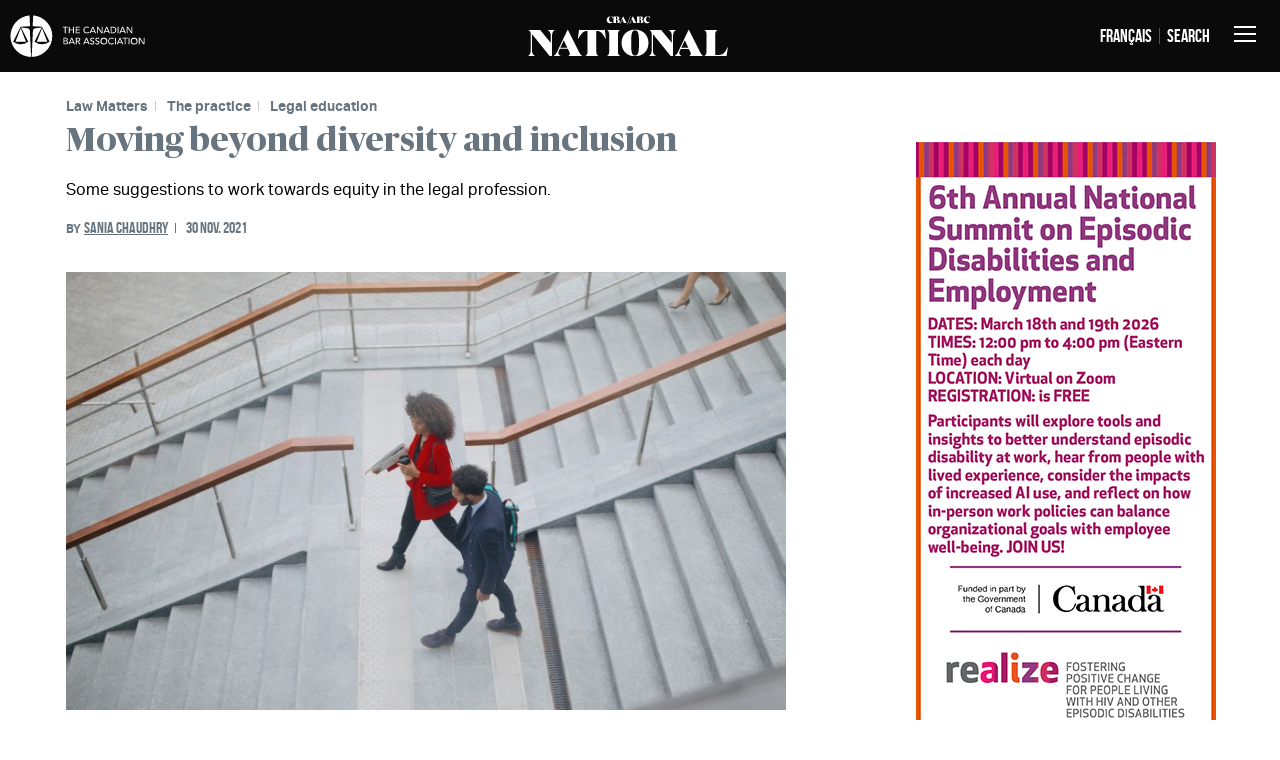

--- FILE ---
content_type: text/html; charset=utf-8
request_url: https://www.nationalmagazine.ca/en-ca/articles/the-practice/legal-education/2021/moving-beyond-diversity-and-inclusion
body_size: 55042
content:

<!DOCTYPE html>
<html lang="en" xml:lang="en">
<head id="head">


    


    <!-- Google Tag Manager FORM WEBSITE CONFIG -->
    <script>(function(w,d,s,l,i){w[l]=w[l]||[];w[l].push({'gtm.start':
    new Date().getTime(),event:'gtm.js'});var f=d.getElementsByTagName(s)[0],
    j=d.createElement(s),dl=l!='dataLayer'?'&l='+l:'';j.async=true;j.src=
    'https://www.googletagmanager.com/gtm.js?id='+i+dl;f.parentNode.insertBefore(j,f);
    })(window,document,'script','dataLayer','GTM-P9BQK9Z6');</script>
    <!-- End Google Tag Manager -->
<!--Informz Web Tracker -->
<script>
//-------------------------------------------------------
var z_account = "CAEC51CB-591A-4488-95A0-C2EB66AB919D";
var z_collector = "CBAN.informz.ca";
var z_cookieDomain = ".nationalmagazine.ca";
//-------------------------------------------------------
(function (e, o, n, r, t, a, s) { e[t] || (e.GlobalSnowplowNamespace = e.GlobalSnowplowNamespace || [], e.GlobalSnowplowNamespace.push(t), e[t] = function () { (e[t].q = e[t].q || []).push(arguments) }, e[t].q = e[t].q || [], a = o.createElement(n), s = o.getElementsByTagName(n)[0], a.async = 1, a.src = r, s.parentNode.insertBefore(a, s)) }(window, document, "script", "https://cdn.informz.net/web_trk/sp.js", "informz_trk")), informz_trk("newTracker", "infz", z_collector + "/web_trk/collector/", { appId: z_account, cookieDomain: z_cookieDomain }), informz_trk("setUserIdFromLocation", "_zs"), informz_trk("enableActivityTracking", 30, 15); informz_trk("trackPageView", null);
</script>
<!-- End Infromz Web Tracker -->
    <!-- Hotjar Tracking Code for my site -->
    <script>
        (function(h,o,t,j,a,r){
            h.hj=h.hj||function(){(h.hj.q=h.hj.q||[]).push(arguments)};
            h._hjSettings={hjid:3410946,hjsv:6};
            a=o.getElementsByTagName('head')[0];
            r=o.createElement('script');r.async=1;
            r.src=t+h._hjSettings.hjid+j+h._hjSettings.hjsv;
            a.appendChild(r);
        })(window,document,'https://static.hotjar.com/c/hotjar-','.js?sv=');
    </script>
<!-- End Hotjar Tracking Code for my site -->


    <meta charset="utf-8">
    <title>National - CBA National - Canadian Legal Affairs</title>
    
<script>
    //function myFunction() {
      var x = document.querySelectorAll("a[href='https://www.linkedin.com/company/cbanatmag/']");
      console.log(x.length)
      var i;
      for (i = 0; i < x.length; i++) {
        //x[i].style.border = "10px solid red";
        x[i].style.display = 'none';
      }
    //}
    </script>
<style>
    .CMSBanner {
        text-align: center!important;
        display: block;
    }
    blockquote {
        border-bottom: 1px solid #c3c8cb;
        border-top: 1px solid #c3c8cb;
        color: #68757e;
        margin: 50px 0;
        max-width: 100%;
        padding: 20px 0!important;
        text-align: left;
        width: 100%!important;
    }

    blockquote, blockquote p {
        font-family: PublicoBannerBold,Serif;
        font-size: 1.3rem!important;
        line-height: 28px!important;
        padding-left: 25px!important;
        padding-right: 25px!important;
    }

    .QuoteAuthor{
        font-size: 16px!important;
        line-height: 20px!important;
     
    }
</style>
<link rel="canonical" href="https://www.nationalmagazine.ca/en-ca/articles/the-practice/legal-education/2021/moving-beyond-diversity-and-inclusion">
<link href="/NM/build/favicon.ico" type="image/x-icon" rel="shortcut icon" />
<link href="/NM/build/favicon.ico" type="image/x-icon" rel="icon" />

<!-- Custom meta tags -->
<meta name="twitter:card" content="summary_large_image" />
<meta name="twitter:description" content="Some suggestions to work towards equity in the legal profession" />
<meta property="og:title" content="Moving beyond diversity and inclusion" /><meta name="twitter:title" content="Moving beyond diversity and inclusion" />
<meta property="og:image" content="https://nationalmagazine.ca/MediaGallery/NM/NationalMagazine/Articles/The%20Practice/Legal%20education/top-view-of-two-people-going-down-the-stairs-picture-769.jpg?ext=.jpg
" /><meta property="og:description" content="Some suggestions to work towards equity in the legal profession" /><meta name="twitter:image" content="https://nationalmagazine.ca/MediaGallery/NM/NationalMagazine/Articles/The%20Practice/Legal%20education/top-view-of-two-people-going-down-the-stairs-picture-769.jpg?ext=.jpg
" />

<!-- /Custom meta tags -->
<meta name="viewport" content="width=device-width, initial-scale=1.0">
<!-- Stylesheets -->
<link rel="preload" href="/NM/build/css/critical.css">
<link rel="stylesheet" href="/NM/build/css/critical.css">
<link rel="preload" href="/NM/build/css/style.css">
<!-- link href must match href in end of body -->
<!-- end of Stylesheets -More stylesheets at end of body tag -->
<!-- Global site tag (gtag.js) - Google Analytics -->
<script async src="https://www.googletagmanager.com/gtag/js?id=UA-34219803-1"></script>
<script>
window.dataLayer = window.dataLayer || [];
function gtag(){dataLayer.push(arguments);}
gtag('js', new Date());
gtag('config', 'UA-34219803-1');
</script>
<div class="social-container" style="display:none;"><svg id="twitter" viewbox="0 0 23.56 19.41" xmlns="http://www.w3.org/2000/svg"> <path d="M21.77,4.42a1.36,1.36,0,0,0-.57,1.12A13.92,13.92,0,0,1,14.66,17.4a13.37,13.37,0,0,1-7.87,2,13.79,13.79,0,0,1-6-1.64L0,17.29A10.38,10.38,0,0,0,7.05,15.2,5,5,0,0,1,2.5,11.83a5.19,5.19,0,0,0,2.15-.1A5,5,0,0,1,.76,6.93c.41.15.72.3,1.08.41a3.89,3.89,0,0,0,1.07.15A5.09,5.09,0,0,1,1.43.94,14,14,0,0,0,11.5,6.05c0-.51-.05-1-.05-1.48a4.89,4.89,0,0,1,4-4.5A5,5,0,0,1,19.73,1.4a.54.54,0,0,0,.3.1,9.22,9.22,0,0,0,2.61-1A1.77,1.77,0,0,1,23,.38,5.3,5.3,0,0,1,20.9,3a8.2,8.2,0,0,0,2.66-.71A6.54,6.54,0,0,1,21.77,4.42Z"></path></svg> <svg id="linkedin" viewbox="0 0 20.35 19.57" xmlns="http://www.w3.org/2000/svg"> <path d="M7.11,6.39h4.34V8.18l.46-.62a4.12,4.12,0,0,1,3-1.48,4.81,4.81,0,0,1,5.31,4.24v0a9.78,9.78,0,0,1,.1,1.79v7.36H16v-7.1a4.27,4.27,0,0,0-.41-1.89,1.85,1.85,0,0,0-1.59-1,2.42,2.42,0,0,0-2.6,2.21,2.81,2.81,0,0,0,0,.29c.05,2.35,0,4.7,0,7v.46H7C7.11,15.13,7.11,10.78,7.11,6.39Z"></path><path d="M.32,6.39H4.66V19.52H.32Z"></path><path d="M2.52,4.55A2.31,2.31,0,0,1,.27,3.32a2.2,2.2,0,0,1,.88-3A1.77,1.77,0,0,1,1.6.16,2.71,2.71,0,0,1,4,.41a2.17,2.17,0,0,1,.92,2.4A2.1,2.1,0,0,1,2.52,4.55Z"></path></svg> <svg id="facebook" viewbox="0 0 11.75 22.64" xmlns="http://www.w3.org/2000/svg"> <path d="M7.61,8.28h4c-.15,1.33-.36,2.66-.51,4H7.61V22.64H3.47V12.42a3.09,3.09,0,0,0-1.17-.1H0v-4l3.42-.05c0-.15.05-.31.05-.41V5.21A5.5,5.5,0,0,1,4,2.66,4.48,4.48,0,0,1,7.61.1a15.23,15.23,0,0,1,3,0,10.59,10.59,0,0,1,1.12.1V3.73c-.1,0-.2,0-.36,0H9.6a1.42,1.42,0,0,0-.46.06c-1,.15-1.38.56-1.43,1.53A25.73,25.73,0,0,0,7.61,8.28Z"></path></svg> <svg id="rss" viewbox="0 0 19.98 19.98" xmlns="http://www.w3.org/2000/svg"> <path d="M16.25,20A16.3,16.3,0,0,0,11.5,8.48h0A16.17,16.17,0,0,0,0,3.72H0V0A20,20,0,0,1,20,20H16.25Zm-6.9,0h3.73A13.07,13.07,0,0,0,0,6.9H0v3.73H0a9.26,9.26,0,0,1,6.64,2.76h0A9.29,9.29,0,0,1,9.35,20ZM2.66,14.66a2.66,2.66,0,1,0,2.66,2.66h0A2.64,2.64,0,0,0,2.7,14.66Z"></path></svg> <svg id="email" viewbox="0 0 19.021 14.954" xmlns="http://www.w3.org/2000/svg"><g><path class="a" d="M343.669,22.33V22a5.875,5.875,0,0,1-.9.708c-2.076,1.462-4.151,2.925-6.274,4.387a7.518,7.518,0,0,1-1.368.708,2.375,2.375,0,0,1-1.51.094,5.993,5.993,0,0,1-1.745-.849c-1.179-.849-2.359-1.651-3.538-2.5S325.932,22.991,324.8,22v8.538a1.38,1.38,0,0,0,.377.9,1.745,1.745,0,0,0,1.462.613h15.52a2.032,2.032,0,0,0,1.038-.425,1.817,1.817,0,0,0,.566-1.415C343.669,27.519,343.669,24.925,343.669,22.33Z" transform="translate(-324.743 -17.094)"></path><path d="M326.576,16.27c1.934,1.368,3.868,2.689,5.8,4.057.377.236.755.472,1.132.66a1.612,1.612,0,0,0,1.321,0,8.887,8.887,0,0,0,1.132-.66c1.934-1.321,3.821-2.642,5.755-4.01A6.061,6.061,0,0,0,343.087,15a2.718,2.718,0,0,0,.566-1.51,1.625,1.625,0,0,0-.519-1.368,1.846,1.846,0,0,0-1.368-.519h-15.52a1.555,1.555,0,0,0-1.368.943,2.057,2.057,0,0,0,.189,2.076A4.637,4.637,0,0,0,326.576,16.27Z" transform="translate(-324.679 -11.6)"></path></g></svg></div>
    <link href="/_content/Kentico.Content.Web.Rcl/Content/Bundles/Public/systemPageComponents.min.css" rel="stylesheet" />


</head>
<body>
    


    <!-- Google Tag Manager (noscript) -->
    <noscript><iframe src=https://www.googletagmanager.com/ns.html?id=GTM-P9BQK9Z6
    height="0" width="0" style="display:none;visibility:hidden"></iframe></noscript>
    <!-- End Google Tag Manager (noscript) -->

<!-- Skip link should be laoded in very top of body -->
<a href="#main-content" class="skip-to-content" tabindex="0">Skip to Content</a>
<!-- start of header -->
<header role="banner" class="c-header">

    <div class="c-header-container">
        <!-- CBA logo -->
        <div class="c-header-items hide-for-mobile">
            <a href="https://www.cba.org/home" target="_blank" rel="noopener" class="c-header-icon-small">
    <img src="/NM/build/icons/Logo_CBA_EN.svg" alt="CBA">
</a>
        </div>
        <!-- End of CBA logo -->
        <!-- nationial magazine logo -->
        <div class="c-header-items">
            <a href="/" class="c-header-icon-large">
                <img src="/NM/build/icons/Logo_National.svg" alt="CBA National Magazine">
            </a>
        </div>
        <!-- end of national magazine logo -->
        <div class="c-header-items">
            <!-- Change to french link -->
            <div class="mobile-option">
                
    <div class="c-header-item divider">
      <a href="https://nationalmagazine.ca/fr-ca/articles/the-practice/legal-education/2021/moving-beyond-diversity-and-inclusion">fran&#xE7;ais</a>
    </div>

                <!-- launch search dropdown button -->
                <div class="c-header-item">
                    <button type="button" class="search-button">Search</button>
                </div>
            </div>

            <!-- Navigation button -->
            <div class="c-header-item">
                <button type="button" class="c-header-hamburger" aria-expanded="false">
                    <span class="one"></span>
                    <span class="two"></span>
                    <span class="three"></span>

                    <span class="visually-hidden">Toggle Navigation</span>
                </button>
            </div>
            <!-- End of navigation button -->
        </div>
    </div>
    
        
<!-- Start of navigation -->
<nav class="c-nav hidden" role="navigation" tabindex="-1" aria-hidden="true">
    <div class="c-nav-container">
        <ul class="c-nav-primary">
                <li class="c-nav-primary-list">
                    <button type="button" id="category-cba-influence" aria-expanded="false" class="c-nav-primary-category">CBA Influence</button>
                        <ul class="c-nav-submenu" aria-hidden="true">
                                <li class="c-nav-submenu-link">
                                    <a href="/en-ca/articles/cba-influence" aria-describedby="category-cba influence">All</a>
                                </li>
                            <!-- Start loop over category children -->
                                    <li class="c-nav-submenu-link">
                                        <a href="/en-ca/articles/cba-influence/insight">Policy</a>
                                    </li>
                                    <li class="c-nav-submenu-link">
                                        <a href="/en-ca/articles/cba-influence/resolutions">Resolutions</a>
                                    </li>
                                    <li class="c-nav-submenu-link">
                                        <a href="/en-ca/articles/cba-influence/submissions">Submissions</a>
                                    </li>
                        </ul>
                </li>
                <li class="c-nav-primary-list">
                    <button type="button" id="category-law" aria-expanded="false" class="c-nav-primary-category">Law</button>
                        <ul class="c-nav-submenu" aria-hidden="true">
                                <li class="c-nav-submenu-link">
                                    <a href="/en-ca/articles/law" aria-describedby="category-law">All</a>
                                </li>
                            <!-- Start loop over category children -->
                                    <li class="c-nav-submenu-link">
                                        <a href="/en-ca/articles/law/judiciary">Judiciary</a>
                                    </li>
                                    <li class="c-nav-submenu-link">
                                        <a href="/en-ca/articles/law/rule-of-law">Rule of law</a>
                                    </li>
                                    <li class="c-nav-submenu-link">
                                        <a href="/en-ca/articles/law/in-depth">In-depth</a>
                                    </li>
                                    <li class="c-nav-submenu-link">
                                        <a href="/en-ca/articles/law/hot-topics-in-law">Hot topics</a>
                                    </li>
                                    <li class="c-nav-submenu-link">
                                        <a href="/en-ca/articles/law/ethics">Ethics</a>
                                    </li>
                                    <li class="c-nav-submenu-link">
                                        <a href="/en-ca/articles/law/opinion">Opinion</a>
                                    </li>
                                    <li class="c-nav-submenu-link">
                                        <a href="/en-ca/articles/law/business-corporate">Business &amp; corporate</a>
                                    </li>
                                    <li class="c-nav-submenu-link">
                                        <a href="/en-ca/articles/law/access-to-justice">Access to justice</a>
                                    </li>
                        </ul>
                </li>
                <li class="c-nav-primary-list">
                    <button type="button" id="category-legal-market" aria-expanded="false" class="c-nav-primary-category">Legal market</button>
                        <ul class="c-nav-submenu" aria-hidden="true">
                                <li class="c-nav-submenu-link">
                                    <a href="/en-ca/articles/legal-market" aria-describedby="category-legal market">All</a>
                                </li>
                            <!-- Start loop over category children -->
                                    <li class="c-nav-submenu-link">
                                        <a href="/en-ca/articles/legal-market/regulatory">Regulatory</a>
                                    </li>
                                    <li class="c-nav-submenu-link">
                                        <a href="/en-ca/articles/legal-market/commentary">Commentary</a>
                                    </li>
                                    <li class="c-nav-submenu-link">
                                        <a href="/en-ca/articles/legal-market/corporate-counsel">Corporate Counsel</a>
                                    </li>
                                    <li class="c-nav-submenu-link">
                                        <a href="/en-ca/articles/legal-market/law-firms">Law Firms</a>
                                    </li>
                                    <li class="c-nav-submenu-link">
                                        <a href="/en-ca/articles/legal-market/legal-tech">Legal Tech</a>
                                    </li>
                                    <li class="c-nav-submenu-link">
                                        <a href="/en-ca/articles/legal-market/partner-firms">Partner Firms</a>
                                    </li>
                        </ul>
                </li>
                <li class="c-nav-primary-list">
                    <button type="button" id="category-people" aria-expanded="false" class="c-nav-primary-category">People</button>
                        <ul class="c-nav-submenu" aria-hidden="true">
                                <li class="c-nav-submenu-link">
                                    <a href="/en-ca/articles/people" aria-describedby="category-people">All</a>
                                </li>
                            <!-- Start loop over category children -->
                                    <li class="c-nav-submenu-link">
                                        <a href="/en-ca/articles/people/profiles">Profile</a>
                                    </li>
                                    <li class="c-nav-submenu-link">
                                        <a href="/en-ca/articles/people/q-a">Q&amp;A</a>
                                    </li>
                        </ul>
                </li>
                <li class="c-nav-primary-list">
                    <button type="button" id="category-the-practice" aria-expanded="false" class="c-nav-primary-category">The practice</button>
                        <ul class="c-nav-submenu" aria-hidden="true">
                                <li class="c-nav-submenu-link">
                                    <a href="/en-ca/articles/the-practice" aria-describedby="category-the practice">All</a>
                                </li>
                            <!-- Start loop over category children -->
                                    <li class="c-nav-submenu-link">
                                        <a href="/en-ca/articles/the-practice/corporate-counsel">Corporate Counsel</a>
                                    </li>
                                    <li class="c-nav-submenu-link">
                                        <a href="/en-ca/articles/the-practice/legal-education">Legal education</a>
                                    </li>
                                    <li class="c-nav-submenu-link">
                                        <a href="/en-ca/articles/the-practice/new-law">New Law</a>
                                    </li>
                                    <li class="c-nav-submenu-link">
                                        <a href="/en-ca/articles/the-practice/small-and-solo">Small and solo</a>
                                    </li>
                                    <li class="c-nav-submenu-link">
                                        <a href="/en-ca/articles/the-practice/workplace">Workplace</a>
                                    </li>
                                    <li class="c-nav-submenu-link">
                                        <a href="/en-ca/articles/the-practice/young-lawyers">Young lawyers</a>
                                    </li>
                        </ul>
                </li>
        </ul>
        <ul class="c-nav-secondary">
                    <li class="c-nav-link">
                        <a href="/en-ca/contact">Contact Us</a>
                    </li>
                    <li class="c-nav-link">
                        <a href="/en-ca/branches">Regional Editions</a>
                    </li>
        </ul>
    </div>
    
<!-- Start of right-rail social bar -->
<div class="c-social-bar">
    <ul class="c-social-icons">
            <li>
                <a href="https://www.facebook.com/cbanatmag" target="_blank" rel="noopener">
                    <svg viewBox="0 0 11.75 22.64"><use xlink:href="#facebook"></use></svg>
                    <span class="visually-hidden">Facebook</span>
                </a>
            </li>
            <li>
                <a href="https://twitter.com/CBAnatmag" target="_blank" rel="noopener">
                    <svg viewBox="0 0 23.56 19.41"><use xlink:href="#twitter"></use></svg>
                    <span class="visually-hidden">Twitter</span>
                </a>
            </li>
            <li>
                <a href="https://www.linkedin.com/company/cbanatmag/" target="_blank" rel="noopener">
                    <svg viewBox="0 0 20.35 19.57"><use xlink:href="#linkedin"></use></svg>
                    <span class="visually-hidden">Linkedin</span>
                </a>
            </li>
            <li>
                <a href="/en-CA/rss?rss=rss&amp;lang=en-CA" target="_blank" rel="noopener">
                    <svg viewBox="0 0 19.98 19.98"><use xlink:href="#rss"></use></svg>
                    <span class="visually-hidden">RSS</span>
                </a>
            </li>
    </ul>
</div>
<!-- End of right-rail social bar -->
</nav>
        
    
    
	<form action="/en-ca/search-results" method="get">
		<div class="c-search-container flex-container hidden" tabindex="-1" aria-hidden="true">
			<div class="searchBox">
				<input name="searchText"
				       type="text"
				       maxlength="1000"
				       class="c-search-input form-control"/>
				<input type="submit"
				       value="Search"
				       class="c-search-button btn btn-default"/>
			</div>
		</div>
	</form>

</header>



<cms:CMSWebPartZone ZoneID="zoneA" runat="server"/>

<main class="flex-container" id="main-content">
    <div class="o-grid-wrapper" style="width: 100%;">
        <div class="o-grid-column-4">
            <!-- Start of article -->
            <article class="c-article">
                <!-- Start of article body -->
                <div class="c-article-body">
                    
    <div class="c-article-intro">
        <span>
                <a href="/en-ca/branches/alberta" class="c-article-category article-category divider">Law Matters</a>

                <a href="/en-ca/articles/the-practice" class="c-article-category article-category divider">The practice</a>

                <a href="/en-ca/articles/the-practice/legal-education" class="c-article-category article-category">Legal education</a>
        </span>

        <h1 class="c-article-title heading-large">Moving beyond diversity and inclusion</h1>

        <p>Some suggestions to work towards equity in the legal profession.</p>

        <span class="c-article-author">
            BY <a href="/en-ca/contributors/chaudhrys" class="c-article-author-name divider">Sania Chaudhry</a> <span class="c-article-date">30 Nov. 2021</span>
        </span>

        
<figure class="c-article-image">
    <img class="b-lazy" src="[data-uri]" data-src="/MediaGallery/NM/NationalMagazine/Articles/The%20Practice/Legal%20education/top-view-of-two-people-going-down-the-stairs-picture-769.jpg?ext=.jpg" data-src-small="/MediaGallery/NM/NationalMagazine/Articles/The%20Practice/Legal%20education/top-view-of-two-people-going-down-the-stairs-picture-444.jpg?ext=.jpg" alt="Top view of two professionals walking">
    <figcaption>
        <span class="c-feature-image-description"></span>
        
    </figcaption>
</figure>
    </div>
    <!-- Start of social bar implement as user control-->
    
<div class="c-social-bar">
    Share:            
    <div class="c-social-icons">
        <a href="https://www.facebook.com/sharer/sharer.php?u=https%3a%2f%2fwww.nationalmagazine.ca%2fen-ca%2farticles%2fthe-practice%2flegal-education%2f2021%2fmoving-beyond-diversity-and-inclusion" target="_blank" rel="noopener">
            <svg viewBox="0 0 11.75 22.64"><use xlink:href="#facebook"></use></svg>
            <span class="visually-hidden">Facebook</span>
        </a>

        <a href="https://twitter.com/intent/tweet?text=Moving+beyond+diversity+and+inclusion&url=https%3a%2f%2fwww.nationalmagazine.ca%2fen-ca%2farticles%2fthe-practice%2flegal-education%2f2021%2fmoving-beyond-diversity-and-inclusion" target="_blank" rel="noopener">
            <svg viewBox="0 0 23.56 19.41"><use xlink:href="#twitter"></use></svg>
            <span class="visually-hidden">Twitter</span>
        </a>

        <a href="http://www.linkedin.com/shareArticle?mini=true&url=https%3a%2f%2fwww.nationalmagazine.ca%2fen-ca%2farticles%2fthe-practice%2flegal-education%2f2021%2fmoving-beyond-diversity-and-inclusion&title=Moving+beyond+diversity+and+inclusion&summary=Some suggestions to work towards equity in the legal profession.&source=source" target="_blank" rel="noopener">
            <svg viewBox="0 0 20.35 19.57"><use xlink:href="#linkedin"></use></svg>
            <span class="visually-hidden">Linkedin</span>
        </a>

        <a href="mailto:?subject=Moving%20beyond%20diversity%20and%20inclusion&body=https%3a%2f%2fwww.nationalmagazine.ca%2fen-ca%2farticles%2fthe-practice%2flegal-education%2f2021%2fmoving-beyond-diversity-and-inclusion" target="_blank" rel="noopener">
            <svg viewBox="0 0 19.021 14.954"><use xlink:href="#email"></use></svg>
            <span class="visually-hidden">Email</span>
        </a>
    </div>
</div>
    <!-- End of social bar -->
    <!-- Start of article content -->
    <div class="c-article-body-content">
        <p>Lawyers still face great barriers to entering and remaining in the profession due to disparities based on intersectional disadvantage. This has been all too evident to me as a lawyer who is a racialized, Muslim, and young mother from a lower socioeconomic background. I have, and continue to, face microaggressions and disadvantage based on intersectional identities. My privilege as a lawyer who received her law degree in Canada has also been all too obvious to me.</p>

<p>Last year, I wrote about how Alberta&rsquo;s suspension of its Continuing Professional Development (CPD) requirements provided a perfect opportunity to develop mandatory anti-racism education as part of lawyer formation, noting what a non-mandatory alternative <a href="https://www.nationalmagazine.ca/en-ca/articles/the-practice/legal-education/2020/anti-racism-as-part-of-continuing-professional-dev">would also look like</a>. Looking back on the year since my 2020 article, the Alberta bar has made significant progress on diversity and inclusion. However, work still needs to be done to truly advance towards equity.</p>

<p>The CBA Alberta&rsquo;s EDI Committee spearheaded and promoted webinars providing equity, diversity, and inclusion (EDI) education this year, with attendees tuning in nationwide<strong>.</strong> From May to July 2021, the committee presented a three-part EDI webinar series, the recordings of which are a helpful continuing education resource.</p>

<p>The <a href="https://www.cbapd.org/details_en.aspx?id=ab_AB21EDI03V">first webinar</a> was on anti-racism education for legal professionals, presented by Niki Bains and Sylvie Vigneux of the Anti-Racism Bookshelf. Moving beyond a diversity and inclusion lens, the presenters showed attendees how to identify and intervene in systemic racism in their legal practice. They modelled how to reflect on one&rsquo;s own intersectional disadvantage and advantage, educated on key definitions, and guided attendees through a case study.</p>

<p>The <a href="https://www.cbapd.org/details_en.aspx?id=ab_AB21EDI05O">second webinar</a> was on bystander intervention, presented by Dori Palmiere and Chris Buchner of the Centre for Sexuality. Attendees were taught gender and sexual diversity terms, including gendered pronouns. The presenters discussed power, privilege and intersectionality and resulting systemic barriers. They demonstrated concrete strategies to intervene as engaged bystanders when witnessing discrimination and identity-based harassment.</p>

<p>The final webinar in the series was on effective allyship, presented in partnership with Women in Law Leadership Awards, with Dr. Koren Lightning-Earle, Dr. Chidinma Thompson, and Dr. Farha Shariff as panelists. The panelists had a frank discussion about their lived experiences and allyship. Attendees learnt how to move beyond performative allyship.</p>

<p>In addition to education, safe spaces for diverse lawyers and law students to seek support and mentorship are important. The CBA Alberta&rsquo;s EDI Committee presented a virtual coffee series in which diverse lawyers spoke about EDI issues and their lived experiences practicing law. From September to November 2021, three virtual coffee sessions have been held &ndash; one in business law, the second in civil litigation, and the third in family law. These sessions were not recorded so that attendees could feel truly open and comfortable sharing.</p>

<p>Diverse lawyers also need to be given the platform to share their recommendations of how the profession needs to be changed. The CBA Alberta&rsquo;s Engagement of Women in the Profession Roundtable, in partnership with the International Association for Women Judges and the Law Society of Alberta, was an event allowing for this in the context of gender. Attendees heard from four women in the profession, Katrina Edgerton-McGhan, Kanchana Fernando, Corie Flett, Q.C., and Amna Qureshi. Then, the attendees brainstormed actual concrete suggestions for policies and changes at the firm and regulator level to remove barriers for women in the profession. The roundtable and breakout rooms were focused on practical solutions to gender-specific problems that have been known to exist in the legal profession for decades.</p>

<p>The Law Society of Alberta has also been active with EDI initiatives. The Law Society formed an EDI Advisory Committee and created the new position of Equity, Diversity and Inclusion Counsel. Susannah Alleyne, EDI counsel at the Law Society, <a href="https://www.lawsociety.ab.ca/letter-from-the-law-society-the-well-being-matrix-why-equity-diversity-and-inclusion-are-essential-to-a-healthy-legal-profession/">has written</a> about why EDI is essential to the health of the profession. While still in the process of developing a more holistic competency framework for CPD, the Law Society has introduced a mandatory indigenous cultural competency course, <a href="https://www.lawsociety.ab.ca/lawyers-and-students/continuing-professional-development/indigenous-cultural-competency-education/">the Path</a>, and highlighted the rampant discrimination in the profession through the <a href="https://www.lawsociety.ab.ca/my-experience-project-submissions-shared/">My Experience Project</a>.</p>

<p>All this work on the EDI front this past year has been remarkable in raising awareness of barriers faced by historically disadvantaged groups in the profession. But we need to go beyond diversity and inclusion and work towards true equity. Diversity is about having historically disadvantaged groups at the table (recognizing differences), inclusion is about these groups truly being accepted at the table (appreciating differences), and equity is about these groups truly being equal at the table. Equity is about allocating resources and opportunities to these historically disadvantaged groups based on their differences to reach an equal outcome.</p>

<p>Here are some suggestions to work towards equity in the profession:</p>

<ul>
	<li>Collaborations between BIPOC, gender, disability, and LGBTQ2S+ organizations, with CBA Alberta, and the Law Society of Alberta to develop continuing legal education that addresses anti-racism, anti-discrimination, unconscious bias, cultural competency, mental health, and intersectional inequities in the law. Diverse groups must not only be given a seat at the table as advisors, but provided the opportunity to shape the curriculum.</li>
	<li>The Law Society of Alberta &nbsp;could provide an Inclusive Workplace Manual to all employers in the legal profession and require them to adopt the policies in this manual. Employers could choose from different versions of the same policies based on the type of workplace/employee preference (i.e. parental leave, religious accommodation, flexible work arrangements, etc). This can be developed from updating and combining the <a href="https://documents.lawsociety.ab.ca/wp-content/uploads/2019/11/Respectful-Workplace-Policy.pdf">Law Society&rsquo;s Respectful Workplace Policy</a> and the CBA Alberta&rsquo;s Inclusive <a href="https://www.cba-alberta.org/Publications-Resources/Resources/Handbooks-Reports/Inclusive-Workplace-Toolkit">Workplace Toolkit</a>.</li>
	<li>Make safe spaces, mentorship, and wellness resources accessible to all groups of lawyers who face barriers. Solo practitioners, small firm lawyers, and foreign trained lawyers face significant barriers to these resources versus lawyers employed with larger employers.</li>
</ul>

<p>Alberta has seen progress on EDI initiatives in the legal profession this past year. But it is only a start, we need to keep this momentum &nbsp;and continue to work towards meaningful change even when this topic is not &ldquo;trendy&rdquo; or &ldquo;in-focus&rdquo; anymore.</p>

    </div>
    <!-- End of article content -->
    <!-- Start of social bar -->
    
<div class="c-social-bar">
    Share:            
    <div class="c-social-icons">
        <a href="https://www.facebook.com/sharer/sharer.php?u=https%3a%2f%2fwww.nationalmagazine.ca%2fen-ca%2farticles%2fthe-practice%2flegal-education%2f2021%2fmoving-beyond-diversity-and-inclusion" target="_blank" rel="noopener">
            <svg viewBox="0 0 11.75 22.64"><use xlink:href="#facebook"></use></svg>
            <span class="visually-hidden">Facebook</span>
        </a>

        <a href="https://twitter.com/intent/tweet?text=Moving+beyond+diversity+and+inclusion&url=https%3a%2f%2fwww.nationalmagazine.ca%2fen-ca%2farticles%2fthe-practice%2flegal-education%2f2021%2fmoving-beyond-diversity-and-inclusion" target="_blank" rel="noopener">
            <svg viewBox="0 0 23.56 19.41"><use xlink:href="#twitter"></use></svg>
            <span class="visually-hidden">Twitter</span>
        </a>

        <a href="http://www.linkedin.com/shareArticle?mini=true&url=https%3a%2f%2fwww.nationalmagazine.ca%2fen-ca%2farticles%2fthe-practice%2flegal-education%2f2021%2fmoving-beyond-diversity-and-inclusion&title=Moving+beyond+diversity+and+inclusion&summary=Some suggestions to work towards equity in the legal profession.&source=source" target="_blank" rel="noopener">
            <svg viewBox="0 0 20.35 19.57"><use xlink:href="#linkedin"></use></svg>
            <span class="visually-hidden">Linkedin</span>
        </a>

        <a href="mailto:?subject=Moving%20beyond%20diversity%20and%20inclusion&body=https%3a%2f%2fwww.nationalmagazine.ca%2fen-ca%2farticles%2fthe-practice%2flegal-education%2f2021%2fmoving-beyond-diversity-and-inclusion" target="_blank" rel="noopener">
            <svg viewBox="0 0 19.021 14.954"><use xlink:href="#email"></use></svg>
            <span class="visually-hidden">Email</span>
        </a>
    </div>
</div>
    <!-- End of social bar -->
    <div class="c-article-author-bio">
        Sania Chaudhry is Conduct Counsel at the Real Estate Council of Alberta and member of the CBA Alberta Board of Directors.
    </div>

                </div>
            </article>
            <!-- End of article -->
        </div>

        <aside class="o-grid-column-2 c-right-rail defer">
            
    <a class="CMSBanner" href="https://www.realizecanada.org/events/2026-annual-national-summit-on-episodic-disability-and-employment/" target="">
        <img src="/MediaGallery/NM/NationalMagazine/Banners/Double%20Big%20Box/Realize_Canada-National_Story_Page_Ad-Jan_EN_1.jpg?ext=.jpg" alt="6th annual national summit on episodic disabilities and employment - Realize" title="" />
    </a>

            
<!-- Start of right-rail social bar -->
<div class="c-social-bar">
Stay up to date    <div class="c-social-icons">
            <a href="https://www.facebook.com/cbanatmag" target="_blank" rel="noopener">
                <svg viewBox="0 0 11.75 22.64"><use xlink:href="#facebook"></use></svg>
                <span class="visually-hidden">Facebook</span>
            </a>
            <a href="https://twitter.com/CBAnatmag" target="_blank" rel="noopener">
                <svg viewBox="0 0 23.56 19.41"><use xlink:href="#twitter"></use></svg>
                <span class="visually-hidden">Twitter</span>
            </a>
            <a href="https://www.linkedin.com/company/cbanatmag/" target="_blank" rel="noopener">
                <svg viewBox="0 0 20.35 19.57"><use xlink:href="#linkedin"></use></svg>
                <span class="visually-hidden">Linkedin</span>
            </a>
            <a href="/en-CA/rss?rss=rss&amp;lang=en-CA" target="_blank" rel="noopener">
                <svg viewBox="0 0 19.98 19.98"><use xlink:href="#rss"></use></svg>
                <span class="visually-hidden">RSS</span>
            </a>
    </div>
</div>
<!-- End of right-rail social bar -->
            
<!-- Start of Stories we are reading widget -->
<!-- End of Stories we are reading widget -->
            
<!-- Start of Stories we are reading widget -->
<!-- End of Stories we are reading widget -->
        </aside>
    </div>
    <!-- End of grid-wrapper -->
    <!-- Start of Related articles section -->
    <section class="o-grid-wrapper defer c-related">
        
    <div class="c-related-articles o-grid-column-6">
        <h2 class="c-related-articles-heading section-title">RELATED ARTICLES</h2>
    </div>
        <!-- related article cards -->
        <article class="o-grid-column-2 c-related-article-card">
            <div class="c-related-article-image">
                <!-- data-src should point to articles mobile image, data-src-small should point to articles teaser image -->
                <img class="b-lazy" src="[data-uri]" data-src="/MediaGallery/NM/NationalMagazine/Banners/Big%20Box/mobile_lais.png?ext=.png" data-src-small="/MediaGallery/NM/NationalMagazine/Banners/Big%20Box/teaser_lais.png?ext=.png" alt="Lais Gomes and her mother Suzy Soares">
            </div>
    
            <div class="c-related-article-content">
                <div class="c-related-article-title">
                    <span>
                            <a href="/en-ca/articles/law/opinion" class="c-article-category article-category">Opinion</a>
    
                    </span>
                    <a href="/en-ca/articles/law/opinion/2026/naming_the_crime" class="c-article-title heading-large">From loss to law</a>
                </div>
                <!-- summary disapears on mobile -->
                <p class="hide-for-mobile">Lais Gomes lost her mother to femicide and has worked to have the crime formally recognized in the Criminal Code as a first step in a broader process of institutional and societal transformation &#xD;&#xA;</p>
                <span class="c-article-author">
                    BY <a href="/en-ca/contributors/gomesl" class="c-article-author-name">Lais Gomes</a>
                </span>
            </div>
        </article>
        <!-- related article cards -->
        <article class="o-grid-column-2 c-related-article-card">
            <div class="c-related-article-image">
                <!-- data-src should point to articles mobile image, data-src-small should point to articles teaser image -->
                <img class="b-lazy" src="[data-uri]" data-src="/MediaGallery/NM/NationalMagazine/Banners/Big%20Box/mobile_research.png?ext=.png" data-src-small="/MediaGallery/NM/NationalMagazine/Banners/Big%20Box/teaser_research.png?ext=.png" alt="A lawyer looks at a large pile of research materials stacked on the floor">
            </div>
    
            <div class="c-related-article-content">
                <div class="c-related-article-title">
                    <span>
                            <a href="/en-ca/articles/law/opinion" class="c-article-category article-category">Opinion</a>
    
                    </span>
                    <a href="/en-ca/articles/law/opinion/2026/when_the_robot_does_the_research" class="c-article-title heading-large">When the robot does the research</a>
                </div>
                <!-- summary disapears on mobile -->
                <p class="hide-for-mobile">How to respond with restraint to AI-fuelled findings while redirecting the conversation to the real-world decisions clients need to make&#xD;&#xA;</p>
                <span class="c-article-author">
                    BY <a href="/en-ca/contributors/ritchiea" class="c-article-author-name">Allan Ritchie</a>
                </span>
            </div>
        </article>
        <!-- related article cards -->
        <article class="o-grid-column-2 c-related-article-card">
            <div class="c-related-article-image">
                <!-- data-src should point to articles mobile image, data-src-small should point to articles teaser image -->
                <img class="b-lazy" src="[data-uri]" data-src="/MediaGallery/NM/NationalMagazine/Banners/Big%20Box/mobile_dive.png?ext=.png" data-src-small="/MediaGallery/NM/NationalMagazine/Banners/Big%20Box/teaser_dive.png?ext=.png" alt="A man on a springboard ready to dive into a technology pool">
            </div>
    
            <div class="c-related-article-content">
                <div class="c-related-article-title">
                    <span>
                            <a href="/en-ca/articles/legal-market/legal-tech" class="c-article-category article-category">Legal Tech</a>
    
                    </span>
                    <a href="/en-ca/articles/legal-market/legal-tech/2026/bewildered_by_ai" class="c-article-title heading-large">Bewildered by AI? </a>
                </div>
                <!-- summary disapears on mobile -->
                <p class="hide-for-mobile">Here&#x2019;s a guide on how and where to begin</p>
                <span class="c-article-author">
                    BY <a href="/en-ca/contributors/polskyl" class="c-article-author-name">Len Polsky</a>
                </span>
            </div>
        </article>

    </section>
</main>

<footer role="contentinfo" class="c-footer">
    
        <div class="c-footer-container o-grid-wrapper defer">
            <div class="o-grid-column-1">
                
<ul class="c-footer-secondary-nav">
    <li class="c-footer-nav"><a class="bold" href="/">National Magazine</a></li>
                <li class="c-footer-nav"><a href="/en-ca/contact">Contact Us</a></li>
                <li class="c-footer-nav"><a href="/en-ca/branches">Regional Editions</a></li>
</ul>
                
<!-- Start of right-rail social bar -->
<div class="c-social-bar">
    <ul class="c-social-icons">
            <li>
                <a href="https://www.facebook.com/cbanatmag" target="_blank" rel="noopener">
                    <svg viewBox="0 0 11.75 22.64"><use xlink:href="#facebook"></use></svg>
                    <span class="visually-hidden">Facebook</span>
                </a>
            </li>
            <li>
                <a href="https://twitter.com/CBAnatmag" target="_blank" rel="noopener">
                    <svg viewBox="0 0 23.56 19.41"><use xlink:href="#twitter"></use></svg>
                    <span class="visually-hidden">Twitter</span>
                </a>
            </li>
            <li>
                <a href="https://www.linkedin.com/company/cbanatmag/" target="_blank" rel="noopener">
                    <svg viewBox="0 0 20.35 19.57"><use xlink:href="#linkedin"></use></svg>
                    <span class="visually-hidden">Linkedin</span>
                </a>
            </li>
            <li>
                <a href="/en-CA/rss?rss=rss&amp;lang=en-CA" target="_blank" rel="noopener">
                    <svg viewBox="0 0 19.98 19.98"><use xlink:href="#rss"></use></svg>
                    <span class="visually-hidden">RSS</span>
                </a>
            </li>
    </ul>
</div>
<!-- End of right-rail social bar -->
            </div>
            <div class="o-grid-column-3 flex-container">
                

    <ul class="c-footer-main-nav">
        <li class="c-footer-nav">
                <ul>

                    <li class="c-nav-submenu-link">
                        <a href="/en-ca/articles/cba-influence" class="bold">
                            <span class="visually-hidden">
                                All
                            </span>
                            CBA Influence
                        </a>
                    </li>

                    <!-- Start loop over category children -->
                            <li>
                                <a href="/en-ca/articles/cba-influence/insight">
                                    Policy
                                </a>
                            </li>
                            <li>
                                <a href="/en-ca/articles/cba-influence/resolutions">
                                    Resolutions
                                </a>
                            </li>
                            <li>
                                <a href="/en-ca/articles/cba-influence/submissions">
                                    Submissions
                                </a>
                            </li>
                </ul>
        </li>
        <li class="c-footer-nav">
                <ul>

                    <li class="c-nav-submenu-link">
                        <a href="/en-ca/articles/law" class="bold">
                            <span class="visually-hidden">
                                All
                            </span>
                            Law
                        </a>
                    </li>

                    <!-- Start loop over category children -->
                            <li>
                                <a href="/en-ca/articles/law/judiciary">
                                    Judiciary
                                </a>
                            </li>
                            <li>
                                <a href="/en-ca/articles/law/rule-of-law">
                                    Rule of law
                                </a>
                            </li>
                            <li>
                                <a href="/en-ca/articles/law/in-depth">
                                    In-depth
                                </a>
                            </li>
                            <li>
                                <a href="/en-ca/articles/law/hot-topics-in-law">
                                    Hot topics
                                </a>
                            </li>
                            <li>
                                <a href="/en-ca/articles/law/ethics">
                                    Ethics
                                </a>
                            </li>
                            <li>
                                <a href="/en-ca/articles/law/opinion">
                                    Opinion
                                </a>
                            </li>
                            <li>
                                <a href="/en-ca/articles/law/business-corporate">
                                    Business &amp; corporate
                                </a>
                            </li>
                            <li>
                                <a href="/en-ca/articles/law/access-to-justice">
                                    Access to justice
                                </a>
                            </li>
                </ul>
        </li>
        <li class="c-footer-nav">
                <ul>

                    <li class="c-nav-submenu-link">
                        <a href="/en-ca/articles/legal-market" class="bold">
                            <span class="visually-hidden">
                                All
                            </span>
                            Legal market
                        </a>
                    </li>

                    <!-- Start loop over category children -->
                            <li>
                                <a href="/en-ca/articles/legal-market/regulatory">
                                    Regulatory
                                </a>
                            </li>
                            <li>
                                <a href="/en-ca/articles/legal-market/commentary">
                                    Commentary
                                </a>
                            </li>
                            <li>
                                <a href="/en-ca/articles/legal-market/corporate-counsel">
                                    Corporate Counsel
                                </a>
                            </li>
                            <li>
                                <a href="/en-ca/articles/legal-market/law-firms">
                                    Law Firms
                                </a>
                            </li>
                            <li>
                                <a href="/en-ca/articles/legal-market/legal-tech">
                                    Legal Tech
                                </a>
                            </li>
                            <li>
                                <a href="/en-ca/articles/legal-market/partner-firms">
                                    Partner Firms
                                </a>
                            </li>
                </ul>
        </li>
    </ul>
        <ul class="c-footer-main-nav">
        <li class="c-footer-nav">
                <ul>

                    <li class="c-nav-submenu-link">
                        <a href="/en-ca/articles/people" class="bold">
                            <span class="visually-hidden">
                                All
                            </span>
                            People
                        </a>
                    </li>

                    <!-- Start loop over category children -->
                            <li>
                                <a href="/en-ca/articles/people/profiles">
                                    Profile
                                </a>
                            </li>
                            <li>
                                <a href="/en-ca/articles/people/q-a">
                                    Q&amp;A
                                </a>
                            </li>
                </ul>
        </li>
        <li class="c-footer-nav">
                <ul>

                    <li class="c-nav-submenu-link">
                        <a href="/en-ca/articles/the-practice" class="bold">
                            <span class="visually-hidden">
                                All
                            </span>
                            The practice
                        </a>
                    </li>

                    <!-- Start loop over category children -->
                            <li>
                                <a href="/en-ca/articles/the-practice/corporate-counsel">
                                    Corporate Counsel
                                </a>
                            </li>
                            <li>
                                <a href="/en-ca/articles/the-practice/legal-education">
                                    Legal education
                                </a>
                            </li>
                            <li>
                                <a href="/en-ca/articles/the-practice/new-law">
                                    New Law
                                </a>
                            </li>
                            <li>
                                <a href="/en-ca/articles/the-practice/small-and-solo">
                                    Small and solo
                                </a>
                            </li>
                            <li>
                                <a href="/en-ca/articles/the-practice/workplace">
                                    Workplace
                                </a>
                            </li>
                            <li>
                                <a href="/en-ca/articles/the-practice/young-lawyers">
                                    Young lawyers
                                </a>
                            </li>
                </ul>
        </li>
        </ul>

            </div>
            <div class="o-grid-column-2">
                <div class="c-footer-logo-container">
                    <a href="https://www.cba.org/home" target="_blank" rel="noopener" class="c-header-icon-small">
    <img src="/NM/build/icons/Logo_CBA_EN.svg" alt="CBA">
</a>
                </div>
                
<div class="c-footer-about">
    <p>National Magazine is the official periodical of the Canadian Bar Association and covers the latest trends and developments affecting the legal profession and the practice of law, as well as the latest news regarding the association and its activities.&nbsp;Views expressed are not necessarily those of the Canadian Bar Association.&nbsp;If you have suggestions, ideas or requests concerning this Web site or the magazine, please send us an e-mail at <a href="#">national@cba.org</a>.&nbsp;</p>

</div>
            </div>
        </div>
        
    
</footer>
<script src="/NM/build/js/app.js"></script>
  <script>
    var defferedStyles = document.querySelector('link[href="/NM/build/css/style.css"]');
    if (defferedStyles) {
      defferedStyles.rel = 'stylesheet';
    }
</script>
<script src="/NM/build/js/svg4everybody.js"></script>
<script>
     svg4everybody( { polyfill: true });
</script>
<script src="/_content/Kentico.Content.Web.Rcl/Scripts/jquery-3.5.1.js"></script>
<script src="/_content/Kentico.Content.Web.Rcl/Scripts/jquery.unobtrusive-ajax.js"></script>
<script type="text/javascript">
window.kentico = window.kentico || {};
window.kentico.builder = {}; 
window.kentico.builder.useJQuery = true;</script><script src="/_content/Kentico.Content.Web.Rcl/Content/Bundles/Public/systemFormComponents.min.js"></script>


</body>
</html>


--- FILE ---
content_type: image/svg+xml
request_url: https://www.nationalmagazine.ca/NM/build/icons/Logo_CBA_EN.svg
body_size: 4643
content:
<svg id="Layer_1" data-name="Layer 1" xmlns="http://www.w3.org/2000/svg" viewBox="0 0 148.24 59.92"><title>CBA</title><polygon points="62.02 21.7 60 21.7 60 20.9 64.89 20.9 64.89 21.7 62.87 21.7 62.87 27.16 62.02 27.16 62.02 21.7" fill="#ffffff"/><polygon points="65.79 20.9 66.64 20.9 66.64 23.5 69.89 23.5 69.89 20.9 70.73 20.9 70.73 27.16 69.89 27.16 69.89 24.3 66.64 24.3 66.64 27.16 65.79 27.16 65.79 20.9" fill="#ffffff"/><polygon points="72.35 20.9 76.39 20.9 76.39 21.7 73.19 21.7 73.19 23.56 76.17 23.56 76.17 24.36 73.19 24.36 73.19 26.37 76.55 26.37 76.55 27.16 72.35 27.16 72.35 20.9" fill="#ffffff"/><path d="M84.57,22.25a1.92,1.92,0,0,0-1.51-.72,2.37,2.37,0,0,0-2.34,2.55,2.3,2.3,0,0,0,2.34,2.44,1.93,1.93,0,0,0,1.63-.84l.72.54A2.92,2.92,0,0,1,83,27.32a3.22,3.22,0,0,1-3.22-3.24,3.17,3.17,0,0,1,3.26-3.34,2.75,2.75,0,0,1,2.2,1Z" fill="#ffffff"/><path d="M88.4,20.9h.77l2.68,6.26h-1l-.63-1.55h-3l-.62,1.55h-1Zm1.52,4L88.76,22h0l-1.19,2.88Z" fill="#ffffff"/><polygon points="92.67 20.9 93.78 20.9 97.23 26.05 97.25 26.05 97.25 20.9 98.1 20.9 98.1 27.16 97.02 27.16 93.53 22.02 93.52 22.02 93.52 27.16 92.67 27.16 92.67 20.9" fill="#ffffff"/><path d="M101.67,20.9h.77l2.68,6.26h-1l-.63-1.55h-3l-.62,1.55h-1Zm1.52,4L102,22h0l-1.19,2.88Z" fill="#ffffff"/><path d="M105.8,20.9H108A3,3,0,0,1,111.27,24a3.16,3.16,0,0,1-3.43,3.13h-2Zm.85,5.47h1.07A2.37,2.37,0,0,0,110.37,24a2.24,2.24,0,0,0-2.45-2.33h-1.27Z" fill="#ffffff"/><rect x="112.5" y="20.9" width="0.85" height="6.26" fill="#ffffff"/><path d="M116.92,20.9h.77l2.68,6.26h-1l-.63-1.55h-3l-.62,1.55h-1Zm1.52,4L117.27,22h0l-1.18,2.88Z" fill="#ffffff"/><polygon points="121.18 20.9 122.3 20.9 125.75 26.05 125.77 26.05 125.77 20.9 126.61 20.9 126.61 27.16 125.53 27.16 122.05 22.02 122.03 22.02 122.03 27.16 121.18 27.16 121.18 20.9" fill="#ffffff"/><path d="M60.71,31.52h2.17c1.09,0,1.9.5,1.9,1.57a1.42,1.42,0,0,1-1.08,1.38v0A1.51,1.51,0,0,1,65.06,36c0,1.13-1,1.74-2.2,1.74H60.71Zm.85,2.6h1.16c.65,0,1.17-.26,1.17-.94a.89.89,0,0,0-1-.92H61.56Zm0,2.92h1.25c.51,0,1.35-.18,1.35-1.06s-.52-1.12-1.34-1.12H61.56Z" fill="#ffffff"/><path d="M68.25,31.52H69l2.68,6.26h-1l-.63-1.55h-3l-.62,1.55h-1Zm1.52,4L68.6,32.62h0L67.4,35.49Z" fill="#ffffff"/><path d="M72.51,31.52h2.2c1.6,0,2,1,2,1.75a1.68,1.68,0,0,1-1.54,1.66L77,37.78H75.9L74.31,35h-.95v2.76h-.85Zm.85,2.76h1.12c.67,0,1.34-.16,1.34-1s-.67-1-1.34-1H73.36Z" fill="#ffffff"/><path d="M82.34,31.52h.77l2.68,6.26h-1l-.63-1.55h-3l-.62,1.55h-1Zm1.52,4-1.17-2.87h0l-1.19,2.87Z" fill="#ffffff"/><path d="M86.79,36.47a1.57,1.57,0,0,0,1.33.67,1.16,1.16,0,0,0,1.25-1c0-1.44-3.09-.55-3.09-3a1.9,1.9,0,0,1,2.12-1.75,2.17,2.17,0,0,1,1.81.72l-.69.63a1.32,1.32,0,0,0-1.12-.55c-.94,0-1.22.57-1.22,1,0,1.58,3.09.64,3.09,2.89a2,2,0,0,1-2.18,1.94,2.41,2.41,0,0,1-2-.87Z" fill="#ffffff"/><path d="M91.71,36.47a1.56,1.56,0,0,0,1.33.67,1.16,1.16,0,0,0,1.25-1c0-1.44-3.09-.55-3.09-3a1.9,1.9,0,0,1,2.12-1.75,2.17,2.17,0,0,1,1.8.72l-.69.63a1.31,1.31,0,0,0-1.11-.55c-.94,0-1.22.57-1.22,1,0,1.58,3.09.64,3.09,2.89A2,2,0,0,1,93,37.94a2.4,2.4,0,0,1-2-.87Z" fill="#ffffff"/><path d="M96.06,34.65a3.27,3.27,0,1,1,3.26,3.29,3.19,3.19,0,0,1-3.26-3.29m5.63,0a2.37,2.37,0,1,0-2.37,2.5,2.36,2.36,0,0,0,2.37-2.5" fill="#ffffff"/><path d="M108.17,32.87a1.91,1.91,0,0,0-1.51-.72,2.36,2.36,0,0,0-2.33,2.55,2.3,2.3,0,0,0,2.33,2.44,1.93,1.93,0,0,0,1.64-.84l.71.54a2.91,2.91,0,0,1-2.37,1.1,3.23,3.23,0,0,1-3.22-3.24,3.17,3.17,0,0,1,3.27-3.34,2.75,2.75,0,0,1,2.19,1Z" fill="#ffffff"/><rect x="110.03" y="31.52" width="0.85" height="6.26" fill="#ffffff"/><path d="M114.46,31.52h.77l2.68,6.26h-1l-.63-1.55h-3l-.62,1.55h-1Zm1.52,4-1.17-2.87h0l-1.18,2.87Z" fill="#ffffff"/><polygon points="119.22 32.31 117.2 32.31 117.2 31.52 122.09 31.52 122.09 32.31 120.07 32.31 120.07 37.78 119.22 37.78 119.22 32.31" fill="#ffffff"/><rect x="122.99" y="31.52" width="0.85" height="6.26" fill="#ffffff"/><path d="M125.06,34.65a3.26,3.26,0,1,1,3.26,3.29,3.19,3.19,0,0,1-3.26-3.29m5.62,0a2.37,2.37,0,1,0-2.37,2.5,2.36,2.36,0,0,0,2.37-2.5" fill="#ffffff"/><polygon points="132.81 31.52 133.92 31.52 137.38 36.67 137.39 36.67 137.39 31.52 138.24 31.52 138.24 37.78 137.16 37.78 133.68 32.63 133.66 32.63 133.66 37.78 132.81 37.78 132.81 31.52" fill="#ffffff"/><path d="M28.16,23.56a2.55,2.55,0,0,0-1.55-1.13l-6.45-.83L27,35.22a11.37,11.37,0,0,1-7.2,2.55,11.57,11.57,0,0,1-7.27-2.55L19.8,20.9l8.93-.51L28.24,10A20,20,0,0,0,29.7,49.92L28.58,25.38a4.26,4.26,0,0,0-.42-1.82" fill="#ffffff"/><path d="M50,29.92A20,20,0,0,0,31.75,10l-.49,10.39,8.93.51,7.23,14.32a11.57,11.57,0,0,1-7.27,2.55A11.38,11.38,0,0,1,33,35.22l6.88-13.61-6.45.83a2.54,2.54,0,0,0-1.55,1.13,4.24,4.24,0,0,0-.42,1.82L30.29,49.92A20,20,0,0,0,50,29.92" fill="#ffffff"/><polygon points="45.18 35.22 40.2 22.34 35.2 35.22 45.18 35.22" fill="#ffffff"/><polygon points="14.81 35.22 24.79 35.22 19.8 22.34 14.81 35.22" fill="#ffffff"/><rect width="148.24" height="59.92" fill="none"/></svg>

--- FILE ---
content_type: image/svg+xml
request_url: https://www.nationalmagazine.ca/NM/build/icons/Logo_National.svg
body_size: 5843
content:
<svg xmlns="http://www.w3.org/2000/svg" viewBox="0 0 197.409 39.198">
  <defs>
    <style>
      .cls-1 {
        fill: #fff;
      }
    </style>
  </defs>
  <g id="Group_392" data-name="Group 392" transform="translate(-512.883 -19.948)">
    <g id="Group_390" data-name="Group 390" transform="translate(512.883 33.196)">
      <path id="Path_56" data-name="Path 56" class="cls-1" d="M26.529,23.5H19.475v.087c2.351,1.088,3.135,2.83,3.135,5.921v6.574L12.161,23.544H.8v.087c1.567,1.219,1.959,1.785,1.959,4.18V43.223c0,2.656-.74,4.31-2.656,5.53v.087H7.11v-.087c-2.351-1.088-3.135-2.83-3.135-5.921V27.419L21.391,48.709h2.438V29.073c0-2.656.74-4.31,2.656-5.53V23.5Z" transform="translate(-0.1 -23.108)"/>
      <path id="Path_57" data-name="Path 57" class="cls-1" d="M72.825,48.158v.087H86.278v-.087A10.127,10.127,0,0,1,83.361,44.2L72.389,22.6h-.174L61.853,44.022A9.379,9.379,0,0,1,58.5,48.114V48.2h6.618v-.087a3.138,3.138,0,0,1-2.133-2.83,3.984,3.984,0,0,1,.392-1.655l1.088-2.308h7.968l1.35,2.743a4.894,4.894,0,0,1,.522,2C74.261,46.9,73.87,47.461,72.825,48.158ZM64.944,40.19l3.4-7.228,3.527,7.228Z" transform="translate(-33.073 -22.6)"/>
      <path id="Path_58" data-name="Path 58" class="cls-1" d="M121.839,23.95h.74V43.978c0,2.395-.392,2.961-1.959,4.18v.087h12.627v-.087c-1.567-1.219-1.959-1.785-1.959-4.18V23.95h.74c3.744,0,5.225,2.525,8.708,7.881h.087L139.6,22.6a7.626,7.626,0,0,1-2.961.348H117.18a7.626,7.626,0,0,1-2.961-.348L113,31.83h.087C116.614,26.475,118.094,23.95,121.839,23.95Z" transform="translate(-63.844 -22.6)"/>
      <path id="Path_59" data-name="Path 59" class="cls-1" d="M192.227,48.61c-1.567-1.219-1.959-1.785-1.959-4.18V27.667c0-2.395.392-2.961,1.959-4.18V23.4H179.6v.087c1.567,1.219,1.959,1.785,1.959,4.18V44.386c0,2.395-.392,2.961-1.959,4.18v.087h12.627Z" transform="translate(-101.446 -23.052)"/>
      <path id="Path_60" data-name="Path 60" class="cls-1" d="M238.759,35.575c0-7.576-5.4-12.975-13.28-12.975S212.2,28,212.2,35.575s5.4,12.975,13.28,12.975S238.759,43.151,238.759,35.575ZM225.523,47.94c-3.309,0-3.875-3.875-3.875-12.322s.566-12.322,3.875-12.322,3.875,3.875,3.875,12.322S228.832,47.94,225.523,47.94Z" transform="translate(-119.852 -22.6)"/>
      <path id="Path_61" data-name="Path 61" class="cls-1" d="M300.872,23.5h-7.053v.087c2.351,1.088,3.135,2.83,3.135,5.921v6.574L286.5,23.544H275.1v.087c1.567,1.219,1.959,1.785,1.959,4.18V43.223c0,2.656-.74,4.31-2.656,5.53v.087h7.01v-.087c-2.351-1.088-3.135-2.83-3.135-5.921V27.419l17.459,21.291h2.438V29.073c0-2.656.74-4.31,2.656-5.53V23.5Z" transform="translate(-154.971 -23.108)"/>
      <path id="Path_62" data-name="Path 62" class="cls-1" d="M357.718,44.252,346.789,22.7h-.174L336.253,44.122a9.379,9.379,0,0,1-3.353,4.093V48.3h6.575v-.087a3.138,3.138,0,0,1-2.133-2.83,3.985,3.985,0,0,1,.392-1.655l1.089-2.308h7.968l1.35,2.743a4.894,4.894,0,0,1,.522,2c0,.827-.392,1.393-1.437,2.09v.087h13.454v-.087A10.614,10.614,0,0,1,357.718,44.252Zm-18.374-4.006,3.4-7.228,3.527,7.228Z" transform="translate(-188 -22.656)"/>
      <path id="Path_63" data-name="Path 63" class="cls-1" d="M423.363,39.814C420.4,45,419.27,47.7,414.046,47.7h-3.178V27.667c0-2.395.392-2.961,1.959-4.18V23.4H400.2v.087c1.567,1.219,1.959,1.785,1.959,4.18V44.386c0,2.395-.392,2.961-1.959,4.18v.087h21.813l1.393-8.839Z" transform="translate(-225.998 -23.052)"/>
    </g>
    <g id="Group_391" data-name="Group 391" transform="translate(590.604 19.948)">
      <g id="Group_3" data-name="Group 3">
        <path id="Path_64" data-name="Path 64" class="cls-1" d="M191.46,7.4a2.717,2.717,0,0,0,2.888-2.071l-.054-.054a1.592,1.592,0,0,1-1.58.926c-1.2,0-2.125-.981-2.125-2.67,0-1.417.545-2.67,1.526-2.67.872,0,1.526.872,2.016,2.071h0V.7a.994.994,0,0,1-.6.272A9.635,9.635,0,0,0,191.9.7a3.436,3.436,0,0,0-3.6,3.488A3.018,3.018,0,0,0,191.46,7.4Z" transform="translate(-188.297 -0.319)"/>
        <path id="Path_65" data-name="Path 65" class="cls-1" d="M206.449,5.6c0-1.144-1.09-1.58-2.18-1.635a1.649,1.649,0,0,0,1.744-1.526c0-1.144-.926-1.635-2.343-1.635H199.8a1.119,1.119,0,0,1,.49,1.09V6.2a1.119,1.119,0,0,1-.49,1.09h3.924C205.3,7.34,206.449,6.849,206.449,5.6Zm-3.869-4.523h.109c.763,0,1.2.545,1.2,1.417s-.491,1.417-1.2,1.417h-.109Zm0,6.049v-3h.272A1.323,1.323,0,0,1,204.323,5.6a1.363,1.363,0,0,1-1.471,1.526h-.272Z" transform="translate(-193.531 -0.364)"/>
        <path id="Path_66" data-name="Path 66" class="cls-1" d="M211.6,7.249h1.689a.8.8,0,0,1-.545-.763,1.282,1.282,0,0,1,.109-.436l.272-.6H215.2l.327.708a.81.81,0,0,1,.109.49c0,.218-.109.381-.382.545h3.488a2.323,2.323,0,0,1-.763-1.035L215.142.6h-.055l-2.67,5.559a2.212,2.212,0,0,1-.817,1.09Zm2.561-3.924.926,1.853h-1.8Z" transform="translate(-198.9 -0.273)"/>
        <path id="Path_67" data-name="Path 67" class="cls-1" d="M228.661,0h-.381L225.5,8.12h.381Z" transform="translate(-205.225)"/>
        <path id="Path_68" data-name="Path 68" class="cls-1" d="M229.1,7.249h1.689a.8.8,0,0,1-.545-.763,1.283,1.283,0,0,1,.109-.436l.273-.6H232.7l.327.708a.81.81,0,0,1,.109.49c0,.218-.109.381-.381.545h3.488a2.323,2.323,0,0,1-.763-1.035L232.642.6h-.054l-2.67,5.559A2.212,2.212,0,0,1,229.1,7.249Zm2.507-3.924.926,1.853h-1.8Z" transform="translate(-206.863 -0.273)"/>
        <path id="Path_69" data-name="Path 69" class="cls-1" d="M249.049,5.6c0-1.144-1.09-1.58-2.18-1.635a1.649,1.649,0,0,0,1.744-1.526c0-1.144-.926-1.635-2.343-1.635H242.4a1.119,1.119,0,0,1,.49,1.09V6.2a1.119,1.119,0,0,1-.49,1.09h3.924C247.9,7.34,249.049,6.849,249.049,5.6Zm-3.815-4.523h.109c.763,0,1.2.545,1.2,1.417s-.49,1.417-1.2,1.417h-.109Zm0,6.049v-3h.272A1.323,1.323,0,0,1,246.978,5.6a1.363,1.363,0,0,1-1.471,1.526h-.272Z" transform="translate(-212.915 -0.364)"/>
        <path id="Path_70" data-name="Path 70" class="cls-1" d="M258.515,7.358A2.717,2.717,0,0,0,261.4,5.287l-.055-.054a1.592,1.592,0,0,1-1.58.926c-1.2,0-2.125-.981-2.125-2.67,0-1.417.545-2.67,1.526-2.67.872,0,1.526.872,2.016,2.071h0L261.131.6a.994.994,0,0,1-.6.272A9.634,9.634,0,0,0,258.9.6a3.436,3.436,0,0,0-3.6,3.488A3.1,3.1,0,0,0,258.515,7.358Z" transform="translate(-218.784 -0.273)"/>
      </g>
    </g>
  </g>
</svg>
